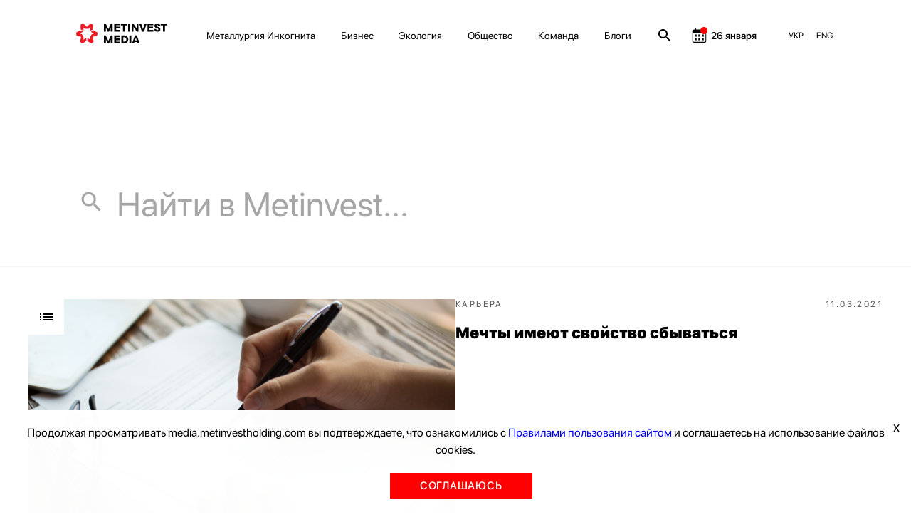

--- FILE ---
content_type: image/svg+xml
request_url: https://metinvest.media/dist/images/facebook.svg
body_size: 119
content:
<svg width="24" height="24" viewBox="0 0 24 24" fill="none" xmlns="http://www.w3.org/2000/svg">
<path d="M14.7584 11.9884H12.9787V18H10.2824V11.9884H9V9.87574H10.2824V8.50859C10.2824 7.53092 10.7861 6 13.0027 6L15 6.0077V8.05844H13.5508C13.3131 8.05844 12.9789 8.16794 12.9789 8.63432V9.87771H14.994L14.7584 11.9884Z" fill="black"/>
</svg>
